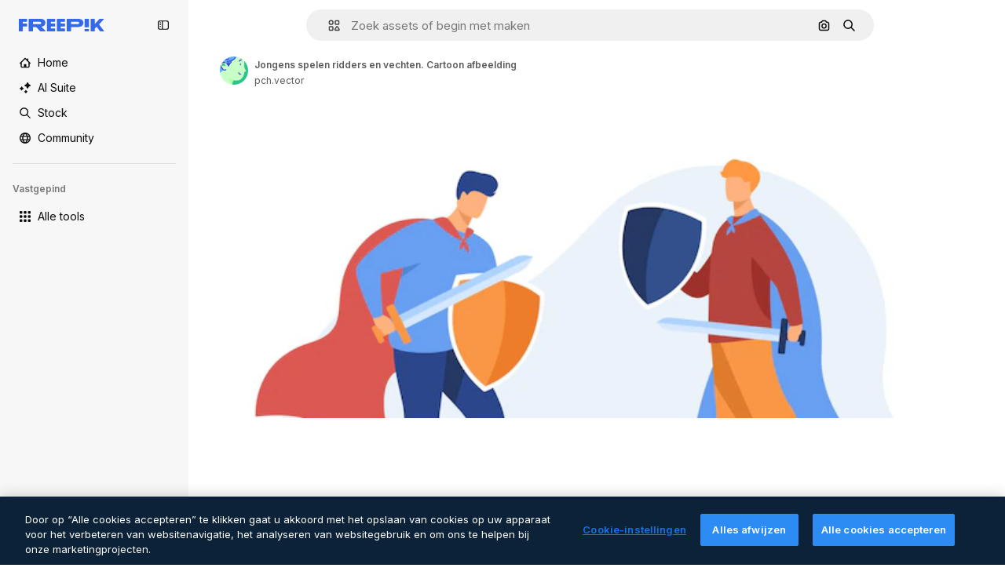

--- FILE ---
content_type: text/javascript
request_url: https://static.cdnpk.net/_next/static/chunks/webpack-d47ccbbc3319393f.js
body_size: 6918
content:
!function(){try{var e="undefined"!=typeof window?window:"undefined"!=typeof global?global:"undefined"!=typeof self?self:{},c=(new e.Error).stack;c&&(e._sentryDebugIds=e._sentryDebugIds||{},e._sentryDebugIds[c]="922e0863-7777-49c1-8dda-3982bd22f408",e._sentryDebugIdIdentifier="sentry-dbid-922e0863-7777-49c1-8dda-3982bd22f408")}catch(e){}}(),function(){"use strict";var e,c,a,f,d,t,b,n,s,r,i,u,o={},l={};function h(e){var c=l[e];if(void 0!==c)return c.exports;var a=l[e]={id:e,loaded:!1,exports:{}},f=!0;try{o[e].call(a.exports,a,a.exports,h),f=!1}finally{f&&delete l[e]}return a.loaded=!0,a.exports}h.m=o,h.amdO={},e=[],h.O=function(c,a,f,d){if(a){d=d||0;for(var t=e.length;t>0&&e[t-1][2]>d;t--)e[t]=e[t-1];e[t]=[a,f,d];return}for(var b=1/0,t=0;t<e.length;t++){for(var a=e[t][0],f=e[t][1],d=e[t][2],n=!0,s=0;s<a.length;s++)b>=d&&Object.keys(h.O).every(function(e){return h.O[e](a[s])})?a.splice(s--,1):(n=!1,d<b&&(b=d));if(n){e.splice(t--,1);var r=f();void 0!==r&&(c=r)}}return c},h.n=function(e){var c=e&&e.__esModule?function(){return e.default}:function(){return e};return h.d(c,{a:c}),c},a=Object.getPrototypeOf?function(e){return Object.getPrototypeOf(e)}:function(e){return e.__proto__},h.t=function(e,f){if(1&f&&(e=this(e)),8&f||"object"==typeof e&&e&&(4&f&&e.__esModule||16&f&&"function"==typeof e.then))return e;var d=Object.create(null);h.r(d);var t={};c=c||[null,a({}),a([]),a(a)];for(var b=2&f&&e;"object"==typeof b&&!~c.indexOf(b);b=a(b))Object.getOwnPropertyNames(b).forEach(function(c){t[c]=function(){return e[c]}});return t.default=function(){return e},h.d(d,t),d},h.d=function(e,c){for(var a in c)h.o(c,a)&&!h.o(e,a)&&Object.defineProperty(e,a,{enumerable:!0,get:c[a]})},h.f={},h.e=function(e){return Promise.all(Object.keys(h.f).reduce(function(c,a){return h.f[a](e,c),c},[]))},h.u=function(e){return 2006===e?"static/chunks/2006-7ab15a60df75f161.js":374===e?"static/chunks/374-b3ac18298714867e.js":8058===e?"static/chunks/8058-9660667b49205d83.js":5034===e?"static/chunks/5034-079c801d624d2ac3.js":7092===e?"static/chunks/7092-cec4d35b5d99711b.js":7467===e?"static/chunks/7467-4eda3aced86773c0.js":9203===e?"static/chunks/9203-215b5952e753973e.js":1633===e?"static/chunks/1633-09c9e641e8ee041c.js":7436===e?"static/chunks/7436-a4a11ad745267e96.js":3137===e?"static/chunks/3137-4e17b7538148e781.js":825===e?"static/chunks/825-b9208875ae7dfd52.js":8657===e?"static/chunks/8657-4ed5ec7a1adfe809.js":8538===e?"static/chunks/8538-fe234f3c0a31d766.js":7301===e?"static/chunks/7301-9ecfaadb3cd1fafb.js":9762===e?"static/chunks/9762-a34f0b9f4c652cd7.js":7941===e?"static/chunks/7941-5361f024027679a4.js":3804===e?"static/chunks/3804-07fabc4ecd473b4c.js":1450===e?"static/chunks/1450-e4add54adfdbde74.js":1994===e?"static/chunks/1994-6b50841f8f833d47.js":7232===e?"static/chunks/7232-aed0d8fa6ca9e581.js":1292===e?"static/chunks/1292-d2656e2c1c69c47a.js":1821===e?"static/chunks/1821-d13f4555f041ef90.js":3649===e?"static/chunks/3649-71bd111bc8650b09.js":8984===e?"static/chunks/8984-f0f16e37be47d235.js":9524===e?"static/chunks/9524-05f50fe6c36424bd.js":5048===e?"static/chunks/5048-460d2058666d486b.js":5065===e?"static/chunks/5065-53c1a053f47c7c8e.js":4494===e?"static/chunks/4494-07cb6e33afae340b.js":8361===e?"static/chunks/8361-781586bf08224e53.js":6422===e?"static/chunks/6422-0ed210bb754c8747.js":885===e?"static/chunks/885-b13944b0276516d4.js":4098===e?"static/chunks/4098-60588fa3dee56854.js":4445===e?"static/chunks/4445-768cc3997d1fd5ad.js":6080===e?"static/chunks/6080-38464a3e7905f11a.js":1714===e?"static/chunks/1714-a42a5dea75c9ce56.js":6750===e?"static/chunks/6750-9ab1ef9aec4f88e4.js":1760===e?"static/chunks/1760-5617ddf8716c3016.js":5817===e?"static/chunks/5817-17e4c5d502e42a3a.js":8115===e?"static/chunks/8115-e339c439b116708c.js":8523===e?"static/chunks/8523-8a2a5179b37d26fa.js":4765===e?"static/chunks/4765-79db685d0cd8905c.js":5445===e?"static/chunks/5445-6d4abf6c46c9a776.js":5239===e?"static/chunks/5239-f0c5c8310ec57204.js":7861===e?"static/chunks/7861-b550a55dd6f7fa18.js":257===e?"static/chunks/257-c9467208c8765f60.js":6324===e?"static/chunks/6324-21dcf91487e9dba1.js":7645===e?"static/chunks/7645-9010fffd1d67de92.js":7450===e?"static/chunks/7450-4d595512a9359af6.js":"static/chunks/"+(({1454:"af054272",5287:"6e4b3536",6827:"b228046f",6854:"e399278c",7255:"4416ab45",9578:"3bf022ca",9984:"5cd8e9de"})[e]||e)+"."+({28:"96360fb568e07862",94:"cb2fc26fd9e8ead8",176:"c6ea70a351d21ca7",212:"5f6bc4029fd36805",274:"feb9e1152222353f",287:"b73aae9c679172e7",299:"5f2c3002caaa0c5e",364:"5d133e91d410f7b4",519:"1e6b9eecdda3c40e",544:"fd589624f5ac15da",599:"4d1b6ed6f03e3fed",702:"56f2711c075e6159",723:"e000be32c922ba4b",736:"f40c80b677c4b822",757:"9c638f9188085541",803:"5d000a127e5442ee",826:"55b0f5673b3aca7f",921:"ddf8482f06c5f923",936:"d6f61d62c1e8e833",978:"443c34e79bf9b588",989:"3a377bcff7685a6c",998:"6777cae4cc690f94",1151:"9f8af46ab6b5daf9",1184:"457d73723e407614",1196:"021da3849be02f84",1239:"cbb955466fb54052",1280:"623f8eb0d3d24442",1299:"db394d0aebad290e",1350:"3f5962ba9d5686ef",1410:"54ea32775bee9c16",1454:"1d5ce31713225bf4",1577:"57b252f254ea0353",1619:"8d8be3f35c757e20",1747:"3c3ff0e2135739e6",1912:"70f8232033b5c9f1",1920:"5c6102143e4f5340",1965:"ad4023b7ecff037b",1968:"a86bf83fe7383762",1981:"48d19981768cfa2f",1990:"9fa4127933a97dfe",2038:"1f759fa4af605723",2074:"ca346191afa6b3c7",2093:"17748f062afdf7ee",2187:"e27bd1411eda1fe9",2265:"a9aff55c7a4497f7",2377:"584aafab1189e99e",2488:"298ce3d7e5e780ad",2510:"0d3957aff6649351",2574:"5c40a94b204effce",2577:"f8a77a31b2e7b91b",2624:"d0e1a30156e2b74d",2644:"f8cf393a9c5388e9",2667:"5a2b2a911bd72130",2705:"5a4ec30897a7b1c9",2742:"66208abe01470f06",2797:"a5cd9c2b892cc40e",2812:"f40b36e69f9fd135",2909:"00296269095109ca",3025:"5e2c42b92b8e42b6",3078:"48c57f2560eb3914",3128:"a6335c4cbf6e4378",3166:"c3c7e165a6d2a051",3180:"01b423ba5339a08b",3188:"77e990bb06fbe110",3241:"f4c6c25727a0764c",3267:"bb4f0bd8c0fbe08a",3294:"8ab2ebcd1c309343",3317:"dc1830689caaf463",3334:"8e4fe3d808359053",3353:"4c976aba5e6010d3",3398:"579897d77d99b218",3515:"b4a24e6a95ee7738",3536:"341d0ce031054866",3703:"b5e24c990234fa2f",3723:"b648e82b79c8a0e7",3760:"246632764654bdf0",3783:"c8b1a0146a3a6515",3824:"b49b759abe6c6921",3839:"d6c1a21f0b31eb56",3871:"36868f4d6e3cd805",3905:"9230cb4d8815e82f",3936:"93b284349949ca61",3956:"4f5678378cdc9ac8",3986:"75107fffddf11866",4062:"bc8229382068dd42",4087:"d8799bd9a223d41d",4165:"a274d9f98c95de46",4224:"8801f19aef594909",4285:"7b02a1b16afc5b5b",4286:"731aa6f2184036ed",4311:"f899318762d78c4f",4336:"6b994cdc34209ecf",4342:"5139164dc44fd99c",4354:"d36efeb8e68fb552",4390:"676569e232f9e114",4409:"6f34395f7c5ee403",4472:"6fdf91ee4790efa8",4584:"84aff0ebd80c7da5",4603:"183651cd4a8a4bbe",4837:"6430d0a8a3d9e26e",4848:"dfe850550b20acc2",4925:"7250fd84ba740fcc",4973:"e91b1d3cc6a5a9d4",5008:"62335661fac28a37",5050:"e846e10d68bcc391",5109:"1499caabc3eaf031",5286:"db30a85e10037c09",5287:"5913ddf7717dcf50",5332:"50b9a92099095c10",5355:"c4bb87c0c4840869",5385:"7713584048aacb51",5394:"1bead237b955e8e8",5427:"aa58a9e577e3c5c9",5504:"8c66d85b29c93e34",5508:"15b864a7504a5437",5528:"471d520f6e014160",5532:"34141083497a9a9e",5554:"7bf4749b36e5ba37",5644:"0faf5116b4c96b8b",5742:"fc499bfcc459cef8",5874:"371a519cb0dc124e",5921:"88bfe5f1d4efcf27",6033:"b037d8497166c99e",6052:"1320e4c5d826cc61",6106:"fe5642826daec724",6146:"9b5d6f6f65cc2a63",6173:"7cbf113c5caa4d70",6230:"4871112e5bc348f5",6274:"8f0ca198dd3b6e8b",6293:"609aa163113be7de",6329:"f3cf58b3abc69ce1",6343:"7a932568ceeaef1e",6393:"25ed9e30b53483f9",6473:"da881d5035013ef5",6508:"77899dc22f6f11c4",6543:"f346e4b8c32237d6",6803:"78302b441f8718f6",6827:"dec1c8c87d7184a4",6854:"c420fca5cd6875bb",6868:"6f0338d93e5e7def",6996:"37c30d47d5b34988",7054:"c821340f7a02df78",7067:"9d2f14e4c8721351",7091:"17ea60d618e057fd",7149:"f2ed5d57394312de",7177:"8fefb7895df180f8",7235:"eae0b6d5031d8fab",7255:"f8c534ae0030029d",7336:"980168640fef951a",7344:"50492c52c3853375",7448:"7b771b69c3ca00ca",7455:"05f24745eed08d96",7475:"2eaae885e790d8b8",7640:"f9d00ca6e7e5dc0d",7662:"e6dcf292fc4a3077",7667:"570d9fe1eb2a26f1",7876:"695cbdd7b74ef73b",7891:"669e3cd7a0fd560c",7896:"332c6d2544cbd71a",7938:"a2ebbad0488aa14c",7945:"72e4bbc3d5c6c83b",7967:"b1b8ba6e47e627ff",8129:"cb40cd57ae43c6c8",8158:"f7d326125afa1014",8231:"c022b3726a37bfaa",8316:"2efeb23a4e4223e5",8317:"0c33cae5c7421218",8454:"e9506a4941101002",8481:"5c93d594a06af684",8487:"6f96add7e5ee5c70",8512:"1298c118850eddb7",8543:"0f7f7e759c189dbc",8720:"4cfc872bf0943383",8748:"3a0fb71fb823ac6a",8767:"81f900da388f0e60",8780:"7bc79c2e0abab4a7",8815:"666d3f976515bf83",8834:"77d41f9b2782fd37",8846:"299c61b323165c27",8851:"6e46ab3a35c62caa",8853:"073fd2a1c193ef72",8868:"fa6002224988fc31",8897:"b6b5aaa29cdbecf6",8970:"063daa4547b083f4",9005:"459d91badf76747a",9071:"0f1d35781c4db1e6",9080:"4e8b2783419c18b6",9102:"33f89e31b21ac9e1",9139:"f158781520b55777",9260:"50e75be850d75b88",9269:"1139f55b082fb9cd",9392:"fb1e90f3a1cb462b",9405:"9e78c6a1d95ca875",9416:"1a315a2e4ecba0b6",9474:"252c192063c72bed",9573:"2c903fa05821a57a",9578:"41067e492205396c",9584:"46eb8662ec9432d9",9631:"7a033ac83144653e",9672:"362e593b27299226",9717:"37f56d2e63fe74c8",9748:"0bc58cbf2d7d029f",9930:"a7466fccb199c930",9960:"ef4cc7dbb3f08483",9984:"7959719707a6e054",9997:"62e5fd4bb9a778dc"})[e]+".js"},h.miniCssF=function(e){return"static/css/"+({287:"4380aa2b3abf8162",826:"a3f71e400c3c6c5e",978:"125ca67f502fd6c1",998:"4ec7af1029619cba",1151:"acf895dd709fefda",1184:"a560a8b2abac9e48",1350:"97712ad9043a9fe4",1633:"ef46db3751d8e999",2187:"ab0649ea4250f7a3",2488:"fb4c49e4b6154207",2574:"5bedc2aa8a170c1c",3078:"94a3fb5e87170b05",3180:"095229728fe083c3",3515:"a964026ac21a79c7",3536:"ef46db3751d8e999",4062:"2b091cf6b253ff42",4472:"e559db09e31c28ec",4765:"ef46db3751d8e999",4973:"701a37dcea8f13fb",5008:"40caab59f1c802af",5050:"e091b49ef57563d2",5286:"667c506a7c54843a",5528:"3e827899a9b8a168",5532:"59f5db5a78a70409",6080:"ef46db3751d8e999",6329:"b3a68a157ae3bfa6",6473:"a62fc6a3d7a32447",7177:"b8e302d41b271438",7662:"56a7a3dc09e5cd23",7967:"544f3dd743d08959",8316:"6f83eb921c32d74d",8454:"88b572f1f6aab020",8538:"ef46db3751d8e999",8720:"34f052aec2dc2044",9203:"ef46db3751d8e999",9260:"0b7d316e82abe389",9405:"bc09dfcf8cc85f8c",9474:"67cda4f82c2501f3",9717:"b5684b5452d8a284"})[e]+".css"},h.g=function(){if("object"==typeof globalThis)return globalThis;try{return this||Function("return this")()}catch(e){if("object"==typeof window)return window}}(),h.hmd=function(e){return(e=Object.create(e)).children||(e.children=[]),Object.defineProperty(e,"exports",{enumerable:!0,set:function(){throw Error("ES Modules may not assign module.exports or exports.*, Use ESM export syntax, instead: "+e.id)}}),e},h.o=function(e,c){return Object.prototype.hasOwnProperty.call(e,c)},f={},d="_N_E:",h.l=function(e,c,a,t){if(f[e]){f[e].push(c);return}if(void 0!==a)for(var b,n,s=document.getElementsByTagName("script"),r=0;r<s.length;r++){var i=s[r];if(i.getAttribute("src")==e||i.getAttribute("data-webpack")==d+a){b=i;break}}b||(n=!0,(b=document.createElement("script")).charset="utf-8",b.timeout=120,h.nc&&b.setAttribute("nonce",h.nc),b.setAttribute("data-webpack",d+a),b.src=h.tu(e)),f[e]=[c];var u=function(c,a){b.onerror=b.onload=null,clearTimeout(o);var d=f[e];if(delete f[e],b.parentNode&&b.parentNode.removeChild(b),d&&d.forEach(function(e){return e(a)}),c)return c(a)},o=setTimeout(u.bind(null,void 0,{type:"timeout",target:b}),12e4);b.onerror=u.bind(null,b.onerror),b.onload=u.bind(null,b.onload),n&&document.head.appendChild(b)},h.r=function(e){"undefined"!=typeof Symbol&&Symbol.toStringTag&&Object.defineProperty(e,Symbol.toStringTag,{value:"Module"}),Object.defineProperty(e,"__esModule",{value:!0})},h.tt=function(){return void 0===t&&(t={createScriptURL:function(e){return e}},"undefined"!=typeof trustedTypes&&trustedTypes.createPolicy&&(t=trustedTypes.createPolicy("nextjs#bundler",t))),t},h.tu=function(e){return h.tt().createScriptURL(e)},h.p="https://static.cdnpk.net/_next/",b=function(e,c,a,f){var d=document.createElement("link");return d.rel="stylesheet",d.type="text/css",d.onerror=d.onload=function(t){if(d.onerror=d.onload=null,"load"===t.type)a();else{var b=t&&("load"===t.type?"missing":t.type),n=t&&t.target&&t.target.href||c,s=Error("Loading CSS chunk "+e+" failed.\n("+n+")");s.code="CSS_CHUNK_LOAD_FAILED",s.type=b,s.request=n,d.parentNode.removeChild(d),f(s)}},d.href=c,document.head.appendChild(d),d},n=function(e,c){for(var a=document.getElementsByTagName("link"),f=0;f<a.length;f++){var d=a[f],t=d.getAttribute("data-href")||d.getAttribute("href");if("stylesheet"===d.rel&&(t===e||t===c))return d}for(var b=document.getElementsByTagName("style"),f=0;f<b.length;f++){var d=b[f],t=d.getAttribute("data-href");if(t===e||t===c)return d}},s={2272:0},h.f.miniCss=function(e,c){s[e]?c.push(s[e]):0!==s[e]&&({287:1,826:1,978:1,998:1,1151:1,1184:1,1350:1,1633:1,2187:1,2488:1,2574:1,3078:1,3180:1,3515:1,3536:1,4062:1,4472:1,4765:1,4973:1,5008:1,5050:1,5286:1,5528:1,5532:1,6080:1,6329:1,6473:1,7177:1,7662:1,7967:1,8316:1,8454:1,8538:1,8720:1,9203:1,9260:1,9405:1,9474:1,9717:1})[e]&&c.push(s[e]=new Promise(function(c,a){var f=h.miniCssF(e),d=h.p+f;if(n(f,d))return c();b(e,d,c,a)}).then(function(){s[e]=0},function(c){throw delete s[e],c}))},r={2272:0,8538:0,6080:0,1633:0,9203:0,4765:0},h.f.j=function(e,c){var a=h.o(r,e)?r[e]:void 0;if(0!==a){if(a)c.push(a[2]);else if(/^(1(151|184|350|633)|2((|1)87|272|488|574)|3(078|180|515|536)|4(062|472|765|973)|5(008|050|286|528|532)|6(080|329|473)|7(177|662|967)|8(26|316|454|538|720)|9(203|260|405|474|717|78|98))$/.test(e))r[e]=0;else{var f=new Promise(function(c,f){a=r[e]=[c,f]});c.push(a[2]=f);var d=h.p+h.u(e),t=Error();h.l(d,function(c){if(h.o(r,e)&&(0!==(a=r[e])&&(r[e]=void 0),a)){var f=c&&("load"===c.type?"missing":c.type),d=c&&c.target&&c.target.src;t.message="Loading chunk "+e+" failed.\n("+f+": "+d+")",t.name="ChunkLoadError",t.type=f,t.request=d,a[1](t)}},"chunk-"+e,e)}}},h.O.j=function(e){return 0===r[e]},i=function(e,c){var a,f,d=c[0],t=c[1],b=c[2],n=0;if(d.some(function(e){return 0!==r[e]})){for(a in t)h.o(t,a)&&(h.m[a]=t[a]);if(b)var s=b(h)}for(e&&e(c);n<d.length;n++)f=d[n],h.o(r,f)&&r[f]&&r[f][0](),r[f]=0;return h.O(s)},(u=self.webpackChunk_N_E=self.webpackChunk_N_E||[]).forEach(i.bind(null,0)),u.push=i.bind(null,u.push.bind(u)),h.nc=void 0}();

--- FILE ---
content_type: text/javascript
request_url: https://static.cdnpk.net/_next/static/chunks/7301-9ecfaadb3cd1fafb.js
body_size: 3649
content:
!function(){try{var e="undefined"!=typeof window?window:"undefined"!=typeof global?global:"undefined"!=typeof self?self:{},s=(new e.Error).stack;s&&(e._sentryDebugIds=e._sentryDebugIds||{},e._sentryDebugIds[s]="5de622f2-348d-4317-8b0a-06f2477e065a",e._sentryDebugIdIdentifier="sentry-dbid-5de622f2-348d-4317-8b0a-06f2477e065a")}catch(e){}}(),(self.webpackChunk_N_E=self.webpackChunk_N_E||[]).push([[7301],{80389:function(e,s,t){"use strict";t.d(s,{L:function(){return V}});var l=t(97458),o=t(10893);let n=()=>(0,l.jsx)("div",{className:"h-px w-full bg-surface-border-alpha-2"});var r=t(770),a=t(74447),c=t(57291),i=t(7616),d=t(52983),u=t(94498),m=t(99),x=t(23113),f=t(39246),h=t(9249),v=t(46914),g=t(90368),j=t(87908),p=t(14417),w=t(63918),b=t(3506),C=t(98821),N=t.n(C);let y=e=>{var s;let{isFavourite:t=!1,collection:o,onAddToCollection:n,onRemoveFromCollection:a,collectionIdsLoading:i}=e,u=null!==(s=o.hasResourceInCollection)&&void 0!==s&&s,m=(0,f.a)("smMax"),[x,h]=(0,d.useState)(!1),v=null==i?void 0:i.includes(o.id);return(0,l.jsxs)("button",{className:(0,c.cx)("flex w-full items-center justify-between rounded-lg p-1 hover:bg-surface-2",u?"cursor-default":"cursor-pointer"),onMouseEnter:()=>!m&&h(!0),onMouseLeave:()=>!m&&h(!1),onClick:()=>{u||n(o.id,o.name)},disabled:v,children:[(0,l.jsxs)("div",{className:"flex w-[calc(100%-32px)] items-center gap-2",children:[(0,l.jsx)(z,{preview:o.preview,isFavourite:t,name:o.name}),(0,l.jsx)("span",{className:"max-w-[calc(100%-32px)] truncate text-sm font-semibold text-surface-foreground-2",title:o.name,children:o.name})]}),v?(0,l.jsx)("div",{className:"flex size-8 items-center justify-center",children:(0,l.jsx)(r.J,{as:w.Z,className:"animate-spin text-surface-foreground-1",size:"sm"})}):(0,l.jsx)(Z,{isAdded:u,hovered:x,onRemove:()=>{a(o.id)}})]})},z=e=>{let{preview:s,isFavourite:t,name:o}=e,n=(0,f.a)("smMax");return t?(0,l.jsx)("div",{className:"flex size-10 items-center justify-center rounded bg-surface-accent-1 sm:size-8",children:(0,l.jsx)(r.J,{as:g.Z,className:"text-surface-accent-0",size:"sm"})}):s?(0,l.jsx)(N(),{className:"rounded bg-surface-2 object-cover",src:s,alt:o,width:n?40:32,height:n?40:32}):(0,l.jsx)("div",{className:"flex size-10 items-center justify-center rounded bg-surface-2 sm:size-8",children:(0,l.jsx)(r.J,{as:j.Z,className:"text-surface-foreground-3",size:"sm"})})},k=e=>{let{icon:s,onClick:t,label:o}=e;return(0,l.jsxs)("div",{className:"flex size-8 cursor-pointer items-center justify-center rounded transition-opacity",onClick:t,children:[(0,l.jsx)(r.J,{as:s,className:"text-surface-foreground-1",size:"sm"}),(0,l.jsx)(h.T,{children:o})]})},Z=e=>{let{isAdded:s,hovered:t,onRemove:n}=e,a=(0,f.a)("smMax"),{t:c}=(0,o.$G)("detailCommon");return(a||t)&&s?(0,l.jsx)(k,{icon:b.Z,onClick:n,label:c("removeFromCollection")}):t?(0,l.jsx)(k,{icon:p.Z,label:c("addToCollection")}):s&&(0,l.jsxs)(l.Fragment,{children:[(0,l.jsx)(r.J,{as:v.Z,className:"mr-2 text-surface-foreground-1",size:"sm"}),(0,l.jsx)(h.T,{children:c("addedToCollection")})]})};var F=t(32470),T=t.n(F);let L=e=>{let{collections:s,onAddToCollection:t,onRemoveFromCollection:o,collectionIdsLoading:r}=e,a=(0,x.a)("mdMax");if(!s||0===s.length)return null;let i=s.find(e=>"Favorites"===e.name),d=s.filter(e=>!e.preview),u=s.filter(e=>"Favorites"!==e.name&&e.preview),m=40*Math.min(s.length,3);return(0,l.jsxs)(l.Fragment,{children:[(0,l.jsxs)("div",{className:(0,c.cx)(T().scrollbar,"overflow-y-auto",a&&"h-[calc(100%-200px)]"),style:{...!a&&{height:"".concat(m,"px")}},children:[i&&(0,l.jsx)(y,{isFavourite:!0,collection:i,onAddToCollection:t,onRemoveFromCollection:o,collectionIdsLoading:r}),[...u,...d].map(e=>(0,l.jsx)(y,{collection:e,onAddToCollection:t,onRemoveFromCollection:o,collectionIdsLoading:r},e.id))]}),(0,l.jsx)(n,{})]})},M=e=>{let{userCollectionsResult:s,onAddToCollection:t,onRemoveFromCollection:n,collectionIdsLoading:x}=e,{t:f}=(0,o.$G)("detailCommon"),[h,v]=(0,d.useState)(""),g=(0,d.useRef)(null),[j,p]=(0,d.useState)(!1),w=(0,i.b9)(u.HQ),b=(0,i.Dv)(u.GD),{data:C}=s,N=C.filter(e=>"owned"===e.ownership).filter(e=>e.name.toLowerCase().includes(h.toLowerCase()));return(0,d.useEffect)(()=>{""===b&&w(s)},[b,w,s]),(0,l.jsxs)(l.Fragment,{children:[!!s.data.length&&(0,l.jsxs)("div",{className:(0,c.cx)("flex cursor-text items-center gap-2 rounded-full border px-3 py-1",j?"border-primary-0":"border-surface-border-alpha-2"),onClick:()=>{var e;return null===(e=g.current)||void 0===e?void 0:e.focus()},"data-cy":"collection-popover-search",children:[(0,l.jsx)(r.J,{as:a.Z,className:"text-surface-foreground-3",size:"sm"}),(0,l.jsx)("input",{value:h,onChange:e=>v(e.target.value),placeholder:f("detailCommon:searchCollections"),className:"w-full border-transparent bg-surface-0 text-xs font-normal text-surface-foreground-3 focus:outline-none dark:bg-surface-2",onFocus:()=>p(!0),onBlur:()=>p(!1),ref:g})]}),(0,l.jsx)("span",{className:"text-xs text-surface-foreground-3",children:f("selectACollection")}),(0,l.jsx)(L,{collections:N.map(m.V),onAddToCollection:t,onRemoveFromCollection:n,collectionIdsLoading:x})]})},_=e=>{let{onAddToCollection:s,onRemoveFromCollection:t,collectionIdsLoading:o,responseCollections:n}=e;return n?(0,l.jsx)(M,{userCollectionsResult:n,onAddToCollection:s,onRemoveFromCollection:t,collectionIdsLoading:o}):null};var I=t(39597),R=t(96065);let J=e=>{let{asType:s,icon:t,label:o,dataCy:n,rightElement:a,...c}=e;return(0,l.jsxs)(null!=s?s:"button",{className:"group my-0.5 flex min-h-10 w-full items-center justify-between rounded-lg bg-surface-0 px-2 hover:bg-ghost-1 dark:bg-surface-2",...c,"data-cy":n,children:[(0,l.jsxs)("span",{className:"flex items-center gap-2",children:[(0,l.jsx)(r.J,{as:t,size:"sm",className:"text-surface-foreground-0"}),(0,l.jsx)("span",{className:"text-sm font-semibold text-surface-foreground-2",children:o})]}),a]})},A=e=>{let{onCreateCollection:s}=e,[t,n]=(0,d.useState)(""),[r,a]=(0,d.useState)(!1),{t:c}=(0,o.$G)("detailCommon"),i=(0,d.useRef)(null),u=()=>{s(t),n(""),a(!1)};return((0,d.useEffect)(()=>{if(r){var e;null===(e=i.current)||void 0===e||e.focus()}},[r]),r)?(0,l.jsxs)("div",{className:"my-0.5 flex min-h-10 items-center gap-1",children:[(0,l.jsx)(I.I,{type:"text",className:"h-8 w-full sm:w-[152px]",placeholder:c("name"),value:t,onChange:e=>{n(e.target.value)},onKeyDown:e=>{"Enter"===e.key&&u()},ref:i}),(0,l.jsx)(E,{onClick:u,disabled:!t,icon:v.Z}),(0,l.jsx)(E,{onClick:()=>a(!1),icon:R.Z})]}):(0,l.jsx)(J,{onClick:()=>a(!0),icon:p.Z,label:c("newCollection"),dataCy:"collection-popover-create"})},E=e=>{let{onClick:s,disabled:t,icon:o}=e;return(0,l.jsx)("button",{className:"size-8 min-w-8 rounded-sm hover:bg-surface-2",onClick:s,disabled:t,children:(0,l.jsx)(r.J,{as:o,size:"sm",className:"text-surface-foreground-0"})})};var H=t(25983),D=t(30898),B=t(80712),G=t(58058),S=t.n(G);let $=()=>{let{t:e}=(0,o.$G)("detailCommon"),s=(0,H.$T)("/user/collections");return(0,l.jsx)(J,{asType:S(),href:"".concat(s,"?from_element=collections_popover"),icon:B.Z,label:e("goToAllCollections"),dataCy:"collection-popover-go-to-all",rightElement:(0,l.jsx)("span",{className:"hidden items-center md:group-hover:flex",children:(0,l.jsx)(r.J,{as:D.Z,size:"base",className:"text-surface-foreground-0"})})})},V=e=>{let{onAddToCollection:s,onRemoveFromCollection:t,onCreateCollection:r,collectionIdsLoading:a,responseCollections:c}=e,{t:i}=(0,o.$G)("detailCommon");return(0,l.jsxs)("div",{className:"flex size-full flex-col justify-between bg-surface-0 p-4 xs:justify-start sm:h-auto sm:w-64 sm:rounded-lg sm:shadow-xs dark:bg-surface-2",children:[(0,l.jsxs)("div",{className:"flex h-full flex-col gap-3",children:[(0,l.jsx)("span",{className:"text-sm font-semibold text-surface-foreground-2",children:i("saveToCollection")}),(0,l.jsx)(_,{onAddToCollection:s,onRemoveFromCollection:t,collectionIdsLoading:a,responseCollections:c})]}),(0,l.jsxs)("div",{className:"fixed bottom-0 w-[calc(100%-34px)] sm:relative sm:w-auto sm:p-0",children:[(0,l.jsx)(A,{onCreateCollection:r}),(0,l.jsx)(n,{}),(0,l.jsx)($,{})]})]})}},89310:function(e,s,t){"use strict";t.d(s,{B:function(){return o}});var l=t(63202);let o=e=>{let{name:s,description:t,type:o}=e;return(0,l.c)("/api/user/collections","POST",{name:s,...t&&{description:t},...o&&{type:o}})}},30898:function(e,s,t){"use strict";var l=t(97458);s.Z=e=>(0,l.jsx)("svg",{xmlns:"http://www.w3.org/2000/svg",width:16,height:16,viewBox:"0 0 24 24","aria-hidden":!0,...e,children:(0,l.jsx)("path",{fillRule:"evenodd",d:"M7.65 7.031a1.172 1.172 0 1 1 0-2.343h10.49c.648 0 1.172.524 1.172 1.171V16.35a1.172 1.172 0 0 1-2.343 0V8.689L6.688 18.969a1.172 1.172 0 0 1-1.657-1.657l10.28-10.28z",clipRule:"evenodd"})})},90368:function(e,s,t){"use strict";var l=t(97458);s.Z=e=>(0,l.jsx)("svg",{xmlns:"http://www.w3.org/2000/svg",viewBox:"-49 141 512 512",width:16,height:16,"aria-hidden":!0,...e,children:(0,l.jsx)("path",{d:"M462.998 325.742c0-75.526-59.998-149.797-148.419-149.797-38.906 0-75.989 13.503-104.409 39.715a153 153 0 0 0-3.17 3.009 155 155 0 0 0-3.17-3.009c-28.42-26.212-65.503-39.715-104.409-39.715-88.421 0-148.419 74.271-148.419 149.797 0 40.557 15.467 78.684 44.143 107.36l-.002-.002L161.01 599.011c12.276 12.28 28.6 19.043 45.964 19.044h.005l.022-.001.022.001h.005c17.364-.001 33.688-6.765 45.964-19.044l165.867-165.912-.002.002c28.674-28.675 44.141-66.803 44.141-107.359M383.5 397.746l-.002.002L217.63 563.66a14.9 14.9 0 0 1-10.607 4.395h-.001l-.022-.001-.022.001h-.001a14.9 14.9 0 0 1-10.607-4.395L30.503 397.749l-.002-.002C11.337 378.583 1.002 353.104 1.002 326c0-54.451 44.665-100.246 100.747-100.246 24.43 0 48.756 9.003 68.184 26.66 15.735 14.301 17.818 30.356 37.068 30.356s21.333-16.055 37.068-30.356c19.427-17.658 43.753-26.66 68.184-26.66C368.335 225.754 413 271.549 413 326c-.001 27.104-10.337 52.583-29.5 71.746"})})},14417:function(e,s,t){"use strict";var l=t(97458);s.Z=e=>(0,l.jsx)("svg",{xmlns:"http://www.w3.org/2000/svg",viewBox:"-49 141 512 512",width:16,height:16,"aria-hidden":!0,...e,children:(0,l.jsx)("path",{d:"M413 372H232V191c0-13.807-11.193-25-25-25s-25 11.193-25 25v181H1c-13.807 0-25 11.193-25 25s11.193 25 25 25h181v181c0 13.807 11.193 25 25 25s25-11.193 25-25V422h181c13.807 0 25-11.193 25-25s-11.193-25-25-25"})})},3506:function(e,s,t){"use strict";var l=t(97458);s.Z=e=>(0,l.jsxs)("svg",{xmlns:"http://www.w3.org/2000/svg",viewBox:"-49 141 512 512",width:16,height:16,"aria-hidden":!0,...e,children:[(0,l.jsx)("path",{d:"M428 231.5H317v-65c0-13.807-11.193-25-25-25H122c-13.807 0-25 11.193-25 25v65H-14c-13.807 0-25 11.193-25 25s11.193 25 25 25h25v306c0 35.841 29.159 65 65 65h262c35.841 0 65-29.159 65-65v-306h25c13.807 0 25-11.193 25-25s-11.193-25-25-25m-281-40h120v40H147zm206 396c0 8.271-6.729 15-15 15H76c-8.271 0-15-6.729-15-15v-306h292z"}),(0,l.jsx)("path",{d:"M150 341.5c-13.807 0-25 11.193-25 25v151c0 13.807 11.193 25 25 25s25-11.193 25-25v-151c0-13.807-11.193-25-25-25m114 0c-13.807 0-25 11.193-25 25v151c0 13.807 11.193 25 25 25s25-11.193 25-25v-151c0-13.807-11.193-25-25-25"})]})},32470:function(e){e.exports={scrollbar:"listCollections_scrollbar__CCWxo"}}}]);